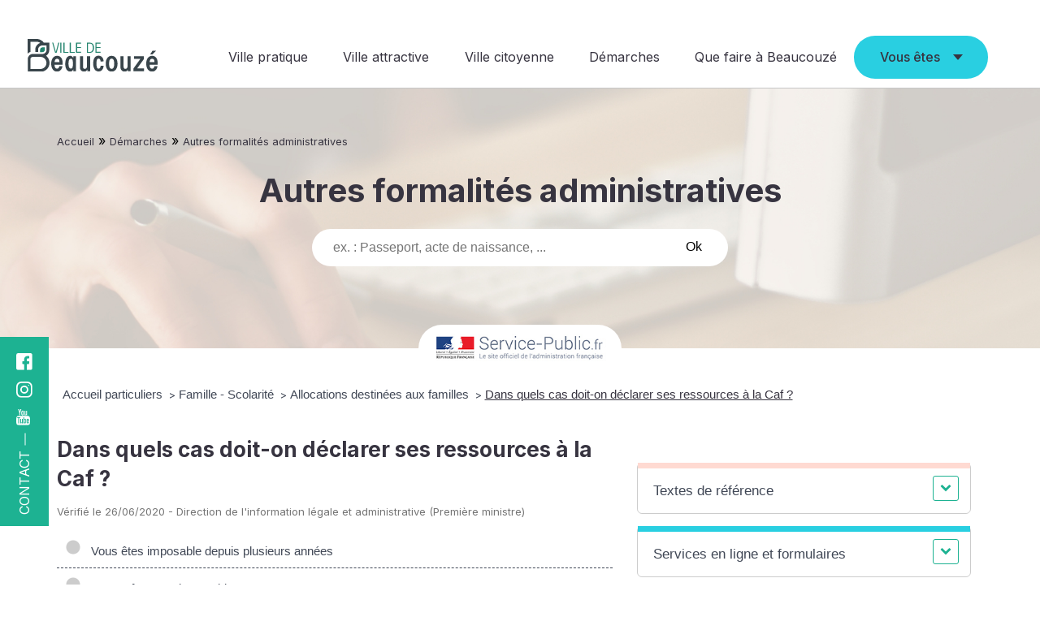

--- FILE ---
content_type: text/html; charset=UTF-8
request_url: https://www.beaucouze.fr/demarches/autres-formalites-administratives?xml=F14199
body_size: 12133
content:
<!DOCTYPE html>
<html lang="fr-FR">

<head>
    <meta charset="UTF-8">
    <title>Autres formalités administratives - Mairie de Beaucouze</title>
    <meta name="viewport" content="width=device-width, initial-scale=1, shrink-to-fit=no">
    <meta name="description" content="">

    <link rel="profile" href="http://gmpg.org/xfn/11" />
    <link rel="pingback" href="https://www.beaucouze.fr/xmlrpc.php" />
    <link rel="preconnect" href="https://fonts.googleapis.com">
    <link rel="preconnect" href="https://fonts.gstatic.com" crossorigin>
    <link href="https://fonts.googleapis.com/css2?family=Inter:wght@300;400;500;700&display=swap" rel="stylesheet">
        <meta name='robots' content='index, follow, max-image-preview:large, max-snippet:-1, max-video-preview:-1' />

	<!-- This site is optimized with the Yoast SEO plugin v26.8 - https://yoast.com/product/yoast-seo-wordpress/ -->
	<link rel="canonical" href="https://www.beaucouze.fr/demarches/autres-formalites-administratives" />
	<meta property="og:locale" content="fr_FR" />
	<meta property="og:type" content="article" />
	<meta property="og:title" content="Autres formalités administratives - Mairie de Beaucouze" />
	<meta property="og:url" content="https://www.beaucouze.fr/demarches/autres-formalites-administratives" />
	<meta property="og:site_name" content="Mairie de Beaucouze" />
	<meta property="article:modified_time" content="2021-11-30T10:36:04+00:00" />
	<meta name="twitter:card" content="summary_large_image" />
	<script type="application/ld+json" class="yoast-schema-graph">{"@context":"https://schema.org","@graph":[{"@type":"WebPage","@id":"https://www.beaucouze.fr/demarches/autres-formalites-administratives","url":"https://www.beaucouze.fr/demarches/autres-formalites-administratives","name":"Autres formalités administratives - Mairie de Beaucouze","isPartOf":{"@id":"https://www.beaucouze.fr/#website"},"datePublished":"2021-11-26T16:03:24+00:00","dateModified":"2021-11-30T10:36:04+00:00","breadcrumb":{"@id":"https://www.beaucouze.fr/demarches/autres-formalites-administratives#breadcrumb"},"inLanguage":"fr-FR","potentialAction":[{"@type":"ReadAction","target":["https://www.beaucouze.fr/demarches/autres-formalites-administratives"]}]},{"@type":"BreadcrumbList","@id":"https://www.beaucouze.fr/demarches/autres-formalites-administratives#breadcrumb","itemListElement":[{"@type":"ListItem","position":1,"name":"Accueil","item":"https://www.beaucouze.fr/"},{"@type":"ListItem","position":2,"name":"Démarches","item":"https://www.beaucouze.fr/demarches"},{"@type":"ListItem","position":3,"name":"Autres formalités administratives"}]},{"@type":"WebSite","@id":"https://www.beaucouze.fr/#website","url":"https://www.beaucouze.fr/","name":"Mairie de Beaucouze","description":"","publisher":{"@id":"https://www.beaucouze.fr/#organization"},"potentialAction":[{"@type":"SearchAction","target":{"@type":"EntryPoint","urlTemplate":"https://www.beaucouze.fr/?s={search_term_string}"},"query-input":{"@type":"PropertyValueSpecification","valueRequired":true,"valueName":"search_term_string"}}],"inLanguage":"fr-FR"},{"@type":"Organization","@id":"https://www.beaucouze.fr/#organization","name":"Mairie de Beaucouze","url":"https://www.beaucouze.fr/","logo":{"@type":"ImageObject","inLanguage":"fr-FR","@id":"https://www.beaucouze.fr/#/schema/logo/image/","url":"https://www.beaucouze.fr/wp-content/uploads/2021/12/beaucouze_logo-horizontal-1.svg","contentUrl":"https://www.beaucouze.fr/wp-content/uploads/2021/12/beaucouze_logo-horizontal-1.svg","caption":"Mairie de Beaucouze"},"image":{"@id":"https://www.beaucouze.fr/#/schema/logo/image/"}}]}</script>
	<!-- / Yoast SEO plugin. -->


<link rel='dns-prefetch' href='//ajax.googleapis.com' />
<link rel="alternate" title="oEmbed (JSON)" type="application/json+oembed" href="https://www.beaucouze.fr/wp-json/oembed/1.0/embed?url=https%3A%2F%2Fwww.beaucouze.fr%2Fdemarches%2Fautres-formalites-administratives" />
<link rel="alternate" title="oEmbed (XML)" type="text/xml+oembed" href="https://www.beaucouze.fr/wp-json/oembed/1.0/embed?url=https%3A%2F%2Fwww.beaucouze.fr%2Fdemarches%2Fautres-formalites-administratives&#038;format=xml" />
<meta name="robots" content="noindex,follow" /><style id='wp-img-auto-sizes-contain-inline-css' type='text/css'>
img:is([sizes=auto i],[sizes^="auto," i]){contain-intrinsic-size:3000px 1500px}
/*# sourceURL=wp-img-auto-sizes-contain-inline-css */
</style>
<style id='classic-theme-styles-inline-css' type='text/css'>
/*! This file is auto-generated */
.wp-block-button__link{color:#fff;background-color:#32373c;border-radius:9999px;box-shadow:none;text-decoration:none;padding:calc(.667em + 2px) calc(1.333em + 2px);font-size:1.125em}.wp-block-file__button{background:#32373c;color:#fff;text-decoration:none}
/*# sourceURL=/wp-includes/css/classic-themes.min.css */
</style>
<link rel='preload stylesheet' as='style' crossorigin='anonymous'  id='base-css' href='https://www.beaucouze.fr/wp-content/themes/beaucouze/assets/build/css/base.css?ver=1.0.0' type='text/css' media='all' />
<link rel='stylesheet' id='leaflet-css' href='https://www.beaucouze.fr/wp-content/plugins/co-marquage-service-public/vendor/leaflet/leaflet.min.css?ver=1.4.0' type='text/css' media='all' />
<link rel='stylesheet' id='comarquage-css' href='https://www.beaucouze.fr/wp-content/plugins/co-marquage-service-public/assets/css/comarquage.css?ver=0.5.77' type='text/css' media='all' />
<link rel='stylesheet' id='style-css' href='https://www.beaucouze.fr/wp-content/themes/beaucouze/assets/build/css/plugincomarquage.css?ver=1.0.0' type='text/css' media='all' />
<link rel='stylesheet' id='wp-block-paragraph-css' href='https://www.beaucouze.fr/wp-includes/blocks/paragraph/style.min.css?ver=6.9' type='text/css' media='all' />
<script type="text/javascript" src="https://ajax.googleapis.com/ajax/libs/jquery/3.6.0/jquery.min.js" id="jquery-js"></script>
<link rel="https://api.w.org/" href="https://www.beaucouze.fr/wp-json/" /><link rel="alternate" title="JSON" type="application/json" href="https://www.beaucouze.fr/wp-json/wp/v2/pages/1515" /><script>document.documentElement.className += " js";</script>
<link rel="icon" href="https://www.beaucouze.fr/wp-content/uploads/2021/11/cropped-favicon-150x150.png" sizes="32x32" />
<link rel="icon" href="https://www.beaucouze.fr/wp-content/uploads/2021/11/cropped-favicon-500x500.png" sizes="192x192" />
<link rel="apple-touch-icon" href="https://www.beaucouze.fr/wp-content/uploads/2021/11/cropped-favicon-500x500.png" />
<meta name="msapplication-TileImage" content="https://www.beaucouze.fr/wp-content/uploads/2021/11/cropped-favicon-500x500.png" />

    <link type="text/css" rel="stylesheet" href="https://www.beaucouze.fr/wp-content/themes/beaucouze/assets/build/src/library/myconfortplus/css/classic-toolbar.4669a29c.css">

<style id='global-styles-inline-css' type='text/css'>
:root{--wp--preset--aspect-ratio--square: 1;--wp--preset--aspect-ratio--4-3: 4/3;--wp--preset--aspect-ratio--3-4: 3/4;--wp--preset--aspect-ratio--3-2: 3/2;--wp--preset--aspect-ratio--2-3: 2/3;--wp--preset--aspect-ratio--16-9: 16/9;--wp--preset--aspect-ratio--9-16: 9/16;--wp--preset--color--black: #000000;--wp--preset--color--cyan-bluish-gray: #abb8c3;--wp--preset--color--white: #ffffff;--wp--preset--color--pale-pink: #f78da7;--wp--preset--color--vivid-red: #cf2e2e;--wp--preset--color--luminous-vivid-orange: #ff6900;--wp--preset--color--luminous-vivid-amber: #fcb900;--wp--preset--color--light-green-cyan: #7bdcb5;--wp--preset--color--vivid-green-cyan: #00d084;--wp--preset--color--pale-cyan-blue: #8ed1fc;--wp--preset--color--vivid-cyan-blue: #0693e3;--wp--preset--color--vivid-purple: #9b51e0;--wp--preset--gradient--vivid-cyan-blue-to-vivid-purple: linear-gradient(135deg,rgb(6,147,227) 0%,rgb(155,81,224) 100%);--wp--preset--gradient--light-green-cyan-to-vivid-green-cyan: linear-gradient(135deg,rgb(122,220,180) 0%,rgb(0,208,130) 100%);--wp--preset--gradient--luminous-vivid-amber-to-luminous-vivid-orange: linear-gradient(135deg,rgb(252,185,0) 0%,rgb(255,105,0) 100%);--wp--preset--gradient--luminous-vivid-orange-to-vivid-red: linear-gradient(135deg,rgb(255,105,0) 0%,rgb(207,46,46) 100%);--wp--preset--gradient--very-light-gray-to-cyan-bluish-gray: linear-gradient(135deg,rgb(238,238,238) 0%,rgb(169,184,195) 100%);--wp--preset--gradient--cool-to-warm-spectrum: linear-gradient(135deg,rgb(74,234,220) 0%,rgb(151,120,209) 20%,rgb(207,42,186) 40%,rgb(238,44,130) 60%,rgb(251,105,98) 80%,rgb(254,248,76) 100%);--wp--preset--gradient--blush-light-purple: linear-gradient(135deg,rgb(255,206,236) 0%,rgb(152,150,240) 100%);--wp--preset--gradient--blush-bordeaux: linear-gradient(135deg,rgb(254,205,165) 0%,rgb(254,45,45) 50%,rgb(107,0,62) 100%);--wp--preset--gradient--luminous-dusk: linear-gradient(135deg,rgb(255,203,112) 0%,rgb(199,81,192) 50%,rgb(65,88,208) 100%);--wp--preset--gradient--pale-ocean: linear-gradient(135deg,rgb(255,245,203) 0%,rgb(182,227,212) 50%,rgb(51,167,181) 100%);--wp--preset--gradient--electric-grass: linear-gradient(135deg,rgb(202,248,128) 0%,rgb(113,206,126) 100%);--wp--preset--gradient--midnight: linear-gradient(135deg,rgb(2,3,129) 0%,rgb(40,116,252) 100%);--wp--preset--font-size--small: 13px;--wp--preset--font-size--medium: 20px;--wp--preset--font-size--large: 36px;--wp--preset--font-size--x-large: 42px;--wp--preset--spacing--20: 0.44rem;--wp--preset--spacing--30: 0.67rem;--wp--preset--spacing--40: 1rem;--wp--preset--spacing--50: 1.5rem;--wp--preset--spacing--60: 2.25rem;--wp--preset--spacing--70: 3.38rem;--wp--preset--spacing--80: 5.06rem;--wp--preset--shadow--natural: 6px 6px 9px rgba(0, 0, 0, 0.2);--wp--preset--shadow--deep: 12px 12px 50px rgba(0, 0, 0, 0.4);--wp--preset--shadow--sharp: 6px 6px 0px rgba(0, 0, 0, 0.2);--wp--preset--shadow--outlined: 6px 6px 0px -3px rgb(255, 255, 255), 6px 6px rgb(0, 0, 0);--wp--preset--shadow--crisp: 6px 6px 0px rgb(0, 0, 0);}:where(.is-layout-flex){gap: 0.5em;}:where(.is-layout-grid){gap: 0.5em;}body .is-layout-flex{display: flex;}.is-layout-flex{flex-wrap: wrap;align-items: center;}.is-layout-flex > :is(*, div){margin: 0;}body .is-layout-grid{display: grid;}.is-layout-grid > :is(*, div){margin: 0;}:where(.wp-block-columns.is-layout-flex){gap: 2em;}:where(.wp-block-columns.is-layout-grid){gap: 2em;}:where(.wp-block-post-template.is-layout-flex){gap: 1.25em;}:where(.wp-block-post-template.is-layout-grid){gap: 1.25em;}.has-black-color{color: var(--wp--preset--color--black) !important;}.has-cyan-bluish-gray-color{color: var(--wp--preset--color--cyan-bluish-gray) !important;}.has-white-color{color: var(--wp--preset--color--white) !important;}.has-pale-pink-color{color: var(--wp--preset--color--pale-pink) !important;}.has-vivid-red-color{color: var(--wp--preset--color--vivid-red) !important;}.has-luminous-vivid-orange-color{color: var(--wp--preset--color--luminous-vivid-orange) !important;}.has-luminous-vivid-amber-color{color: var(--wp--preset--color--luminous-vivid-amber) !important;}.has-light-green-cyan-color{color: var(--wp--preset--color--light-green-cyan) !important;}.has-vivid-green-cyan-color{color: var(--wp--preset--color--vivid-green-cyan) !important;}.has-pale-cyan-blue-color{color: var(--wp--preset--color--pale-cyan-blue) !important;}.has-vivid-cyan-blue-color{color: var(--wp--preset--color--vivid-cyan-blue) !important;}.has-vivid-purple-color{color: var(--wp--preset--color--vivid-purple) !important;}.has-black-background-color{background-color: var(--wp--preset--color--black) !important;}.has-cyan-bluish-gray-background-color{background-color: var(--wp--preset--color--cyan-bluish-gray) !important;}.has-white-background-color{background-color: var(--wp--preset--color--white) !important;}.has-pale-pink-background-color{background-color: var(--wp--preset--color--pale-pink) !important;}.has-vivid-red-background-color{background-color: var(--wp--preset--color--vivid-red) !important;}.has-luminous-vivid-orange-background-color{background-color: var(--wp--preset--color--luminous-vivid-orange) !important;}.has-luminous-vivid-amber-background-color{background-color: var(--wp--preset--color--luminous-vivid-amber) !important;}.has-light-green-cyan-background-color{background-color: var(--wp--preset--color--light-green-cyan) !important;}.has-vivid-green-cyan-background-color{background-color: var(--wp--preset--color--vivid-green-cyan) !important;}.has-pale-cyan-blue-background-color{background-color: var(--wp--preset--color--pale-cyan-blue) !important;}.has-vivid-cyan-blue-background-color{background-color: var(--wp--preset--color--vivid-cyan-blue) !important;}.has-vivid-purple-background-color{background-color: var(--wp--preset--color--vivid-purple) !important;}.has-black-border-color{border-color: var(--wp--preset--color--black) !important;}.has-cyan-bluish-gray-border-color{border-color: var(--wp--preset--color--cyan-bluish-gray) !important;}.has-white-border-color{border-color: var(--wp--preset--color--white) !important;}.has-pale-pink-border-color{border-color: var(--wp--preset--color--pale-pink) !important;}.has-vivid-red-border-color{border-color: var(--wp--preset--color--vivid-red) !important;}.has-luminous-vivid-orange-border-color{border-color: var(--wp--preset--color--luminous-vivid-orange) !important;}.has-luminous-vivid-amber-border-color{border-color: var(--wp--preset--color--luminous-vivid-amber) !important;}.has-light-green-cyan-border-color{border-color: var(--wp--preset--color--light-green-cyan) !important;}.has-vivid-green-cyan-border-color{border-color: var(--wp--preset--color--vivid-green-cyan) !important;}.has-pale-cyan-blue-border-color{border-color: var(--wp--preset--color--pale-cyan-blue) !important;}.has-vivid-cyan-blue-border-color{border-color: var(--wp--preset--color--vivid-cyan-blue) !important;}.has-vivid-purple-border-color{border-color: var(--wp--preset--color--vivid-purple) !important;}.has-vivid-cyan-blue-to-vivid-purple-gradient-background{background: var(--wp--preset--gradient--vivid-cyan-blue-to-vivid-purple) !important;}.has-light-green-cyan-to-vivid-green-cyan-gradient-background{background: var(--wp--preset--gradient--light-green-cyan-to-vivid-green-cyan) !important;}.has-luminous-vivid-amber-to-luminous-vivid-orange-gradient-background{background: var(--wp--preset--gradient--luminous-vivid-amber-to-luminous-vivid-orange) !important;}.has-luminous-vivid-orange-to-vivid-red-gradient-background{background: var(--wp--preset--gradient--luminous-vivid-orange-to-vivid-red) !important;}.has-very-light-gray-to-cyan-bluish-gray-gradient-background{background: var(--wp--preset--gradient--very-light-gray-to-cyan-bluish-gray) !important;}.has-cool-to-warm-spectrum-gradient-background{background: var(--wp--preset--gradient--cool-to-warm-spectrum) !important;}.has-blush-light-purple-gradient-background{background: var(--wp--preset--gradient--blush-light-purple) !important;}.has-blush-bordeaux-gradient-background{background: var(--wp--preset--gradient--blush-bordeaux) !important;}.has-luminous-dusk-gradient-background{background: var(--wp--preset--gradient--luminous-dusk) !important;}.has-pale-ocean-gradient-background{background: var(--wp--preset--gradient--pale-ocean) !important;}.has-electric-grass-gradient-background{background: var(--wp--preset--gradient--electric-grass) !important;}.has-midnight-gradient-background{background: var(--wp--preset--gradient--midnight) !important;}.has-small-font-size{font-size: var(--wp--preset--font-size--small) !important;}.has-medium-font-size{font-size: var(--wp--preset--font-size--medium) !important;}.has-large-font-size{font-size: var(--wp--preset--font-size--large) !important;}.has-x-large-font-size{font-size: var(--wp--preset--font-size--x-large) !important;}
/*# sourceURL=global-styles-inline-css */
</style>
</head>

<body class="wp-singular page-template-default page page-id-1515 page-child parent-pageid-32 wp-custom-logo wp-theme-beaucouze">

    <!-- Google Analytics -->
    <script>
    (function(i,s,o,g,r,a,m){i['GoogleAnalyticsObject']=r;i[r]=i[r]||function(){
        (i[r].q=i[r].q||[]).push(arguments)},i[r].l=1*new Date();a=s.createElement(o),
        m=s.getElementsByTagName(o)[0];a.async=1;a.src=g;m.parentNode.insertBefore(a,m)
    })(window,document,'script','https://www.google-analytics.com/analytics.js','ga');

    ga('create', 'UA-96941123-1', 'auto');
    ga('send', 'pageview');

    </script>

<script src="https://www.beaucouze.fr/wp-content/themes/beaucouze/assets/build/src/library/myconfortplus/js/toolbar-min.js"></script>


<div class="site">

    <input type="checkbox" class="toggle-nav" id="toggle-nav">
    <div class="mobile-bar">
        <label for="toggle-nav"></label>
                    <a href="https://www.beaucouze.fr/" rel="home" title="Retour à l'accueil">
                <img src="https://www.beaucouze.fr/wp-content/uploads/2021/12/beaucouze_logo-horizontal-1.svg" alt="Logo de la Mairie de Beaucouze"  srcset="" sizes="(max-width: 1px) 100vw, 1px" width="90px" height="48px">            </a>
            </div>

    <header class="header no-scrolled" id="mainHeader" role="banner" itemscope="itemscope" itemtype="http://schema.org/WPHeader">
        <div id="site-branding">
            <a href="https://www.beaucouze.fr/" rel="home" title="Retour à l'accueil">
            <img src="https://www.beaucouze.fr/wp-content/uploads/2021/12/beaucouze_logo-horizontal-1.svg" alt="Mairie de Beaucouze"  srcset="" sizes="(max-width: 1px) 100vw, 1px" width="160px" height="87px">        </a>
    
</div><!-- .site-branding -->
        <div id="site-navigation">
            <nav class="main-nav" role="navigation" aria-label="Main navigation">
                <ul id="menu-ville-pratique" class="nav-menu"><li id="menu-item-1561" class="menu-item menu-item-type-post_type menu-item-object-page menu-item-has-children"><a href="https://www.beaucouze.fr/ville-pratique">Ville pratique<br /><span class="sub"></span></a>
<div class='sub-menu-wrap sub-menu-wrap-0'><ul class='sub-menu'>
	<li id="menu-item-2912" class="nohover menu-item menu-item-type-custom menu-item-object-custom menu-item-has-children"><a href="#">Enfance et jeunesse<br /><span class="sub"></span></a>
	<div class='sub-menu-wrap sub-menu-wrap-1'><ul class='sub-menu'>
		<li id="menu-item-2700" class="menu-item menu-item-type-custom menu-item-object-custom"><a href="https://www.espace-citoyens.net/beaucouze/espace-citoyens/Home/AccueilPublic">Portail famille<br /><span class="sub"></span></a></li>
		<li id="menu-item-1527" class="menu-item menu-item-type-post_type menu-item-object-page"><a href="https://www.beaucouze.fr/ville-pratique/education-jeunesse-famille/petite-enfance">Petite enfance<br /><span class="sub"></span></a></li>
		<li id="menu-item-1528" class="menu-item menu-item-type-post_type menu-item-object-page"><a href="https://www.beaucouze.fr/ville-pratique/education-jeunesse-famille/enfance-jeunesse">Enfance et jeunesse<br /><span class="sub"></span></a></li>
		<li id="menu-item-12473" class="menu-item menu-item-type-post_type menu-item-object-page"><a href="https://www.beaucouze.fr/ville-pratique/education-jeunesse-famille/la-mission-jeunesse-aines">La Mission Jeunesse Aînés<br /><span class="sub"></span></a></li>
		<li id="menu-item-1551" class="menu-item menu-item-type-post_type menu-item-object-page"><a href="https://www.beaucouze.fr/ville-pratique/education-jeunesse-famille/bons-plans-jeunes">Bons plans Jeunes<br /><span class="sub"></span></a></li>
	</ul></div>
</li>
	<li id="menu-item-2913" class="nohover menu-item menu-item-type-custom menu-item-object-custom menu-item-has-children"><a href="#">Culture<br /><span class="sub"></span></a>
	<div class='sub-menu-wrap sub-menu-wrap-1'><ul class='sub-menu'>
		<li id="menu-item-14446" class="menu-item menu-item-type-post_type menu-item-object-page"><a href="https://www.beaucouze.fr/ville-pratique/culture/projet-culturel-de-territoire">Projet Culturel de Territoire<br /><span class="sub"></span></a></li>
		<li id="menu-item-2127" class="menu-item menu-item-type-post_type menu-item-object-page"><a href="https://www.beaucouze.fr/ville-pratique/culture/la-mcl">La Maison de la Culture et des Loisirs<br /><span class="sub"></span></a></li>
		<li id="menu-item-1531" class="menu-item menu-item-type-post_type menu-item-object-page"><a href="https://www.beaucouze.fr/ville-pratique/culture/mediatheque">La Médiathèque Anita Conti<br /><span class="sub"></span></a></li>
		<li id="menu-item-1532" class="menu-item menu-item-type-post_type menu-item-object-page"><a href="https://www.beaucouze.fr/ville-pratique/culture/grange-dimiere">La Grange Dîmière<br /><span class="sub"></span></a></li>
		<li id="menu-item-15403" class="menu-item menu-item-type-post_type menu-item-object-page"><a href="https://www.beaucouze.fr/ville-pratique/culture/actions-culturelles">Actions culturelles<br /><span class="sub"></span></a></li>
		<li id="menu-item-2030" class="menu-item menu-item-type-post_type menu-item-object-page"><a href="https://www.beaucouze.fr/ville-pratique/culture/saison-culturelle">La saison culturelle<br /><span class="sub"></span></a></li>
		<li id="menu-item-12566" class="menu-item menu-item-type-post_type menu-item-object-page"><a href="https://www.beaucouze.fr/ville-pratique/culture/festival-plein-les-billes">Festival Plein les Billes<br /><span class="sub"></span></a></li>
		<li id="menu-item-15400" class="menu-item menu-item-type-post_type menu-item-object-page"><a href="https://www.beaucouze.fr/ville-pratique/culture/parcours-artistique">Parcours artistique<br /><span class="sub"></span></a></li>
	</ul></div>
</li>
	<li id="menu-item-2914" class="nohover menu-item menu-item-type-custom menu-item-object-custom menu-item-has-children"><a href="#">Vie associative<br /><span class="sub"></span></a>
	<div class='sub-menu-wrap sub-menu-wrap-1'><ul class='sub-menu'>
		<li id="menu-item-13083" class="menu-item menu-item-type-post_type menu-item-object-page"><a href="https://www.beaucouze.fr/ville-pratique/vie-associative/accompagner-les-asso">Accompagner les associations<br /><span class="sub"></span></a></li>
		<li id="menu-item-2461" class="menu-item menu-item-type-taxonomy menu-item-object-spotlight-calendar"><a href="https://www.beaucouze.fr/evenements/agenda-associations">Agenda des associations<br /><span class="sub"></span></a></li>
		<li id="menu-item-13437" class="menu-item menu-item-type-custom menu-item-object-custom"><a href="https://portail-associations.3douest.com/beaucouze/annuaire">Annuaire des associations<br /><span class="sub"></span></a></li>
		<li id="menu-item-1536" class="menu-item menu-item-type-post_type menu-item-object-page"><a href="https://www.beaucouze.fr/ville-pratique/vie-associative/charte-de-la-vie-associative">Charte de la vie associative<br /><span class="sub"></span></a></li>
		<li id="menu-item-14791" class="menu-item menu-item-type-post_type menu-item-object-page"><a href="https://www.beaucouze.fr/ville-pratique/vie-associative/forum-des-associations">Forum des associations<br /><span class="sub"></span></a></li>
		<li id="menu-item-14774" class="menu-item menu-item-type-post_type menu-item-object-page"><a href="https://www.beaucouze.fr/ville-pratique/vie-associative/le-sport-a-beaucouze">Le sport à Beaucouzé<br /><span class="sub"></span></a></li>
		<li id="menu-item-1537" class="menu-item menu-item-type-post_type menu-item-object-page"><a href="https://www.beaucouze.fr/ville-pratique/vie-associative/je-suis-un-dirigeant-e">Je suis un.e dirigeant.e<br /><span class="sub"></span></a></li>
		<li id="menu-item-1538" class="menu-item menu-item-type-post_type menu-item-object-page"><a href="https://www.beaucouze.fr/ville-pratique/vie-associative/je-suis-un-benevole">Je suis un.e bénévole<br /><span class="sub"></span></a></li>
		<li id="menu-item-1539" class="menu-item menu-item-type-post_type menu-item-object-page"><a href="https://www.beaucouze.fr/ville-pratique/vie-associative/je-veux-mengager">Je veux m’engager<br /><span class="sub"></span></a></li>
	</ul></div>
</li>
	<li id="menu-item-2915" class="nohover menu-item menu-item-type-custom menu-item-object-custom menu-item-has-children"><a href="#">Solidarités<br /><span class="sub"></span></a>
	<div class='sub-menu-wrap sub-menu-wrap-1'><ul class='sub-menu'>
		<li id="menu-item-12315" class="menu-item menu-item-type-post_type menu-item-object-page"><a href="https://www.beaucouze.fr/ville-pratique/solidarite/le-ccas-en-actions">Le CCAS en actions<br /><span class="sub"></span></a></li>
		<li id="menu-item-1541" class="menu-item menu-item-type-post_type menu-item-object-page"><a href="https://www.beaucouze.fr/ville-pratique/solidarite/les-aides-du-ccas-et-de-ses-partenaires">Les aides<br /><span class="sub"></span></a></li>
		<li id="menu-item-1542" class="menu-item menu-item-type-post_type menu-item-object-page"><a href="https://www.beaucouze.fr/ville-pratique/solidarite/logement-social">Logement social<br /><span class="sub"></span></a></li>
		<li id="menu-item-1543" class="menu-item menu-item-type-post_type menu-item-object-page"><a href="https://www.beaucouze.fr/ville-pratique/solidarite/animations">Animations<br /><span class="sub"></span></a></li>
		<li id="menu-item-1544" class="menu-item menu-item-type-post_type menu-item-object-page"><a href="https://www.beaucouze.fr/ville-pratique/solidarite/seniors">Bien vieillir<br /><span class="sub"></span></a></li>
		<li id="menu-item-1553" class="menu-item menu-item-type-post_type menu-item-object-page"><a href="https://www.beaucouze.fr/ville-pratique/solidarite/portail-vers-lemploi">Portail vers l’emploi<br /><span class="sub"></span></a></li>
		<li id="menu-item-1555" class="menu-item menu-item-type-post_type menu-item-object-page"><a href="https://www.beaucouze.fr/ville-pratique/solidarite/etudes-rapports">Etudes et Rapports<br /><span class="sub"></span></a></li>
	</ul></div>
</li>
	<li id="menu-item-2916" class="nohover menu-item menu-item-type-custom menu-item-object-custom menu-item-has-children"><a href="#">Cadre de vie<br /><span class="sub"></span></a>
	<div class='sub-menu-wrap sub-menu-wrap-1'><ul class='sub-menu'>
		<li id="menu-item-14902" class="menu-item menu-item-type-post_type menu-item-object-page"><a href="https://www.beaucouze.fr/ville-pratique/cadre-de-vie/les-equipements">Équipements sportifs<br /><span class="sub"></span></a></li>
		<li id="menu-item-1547" class="menu-item menu-item-type-post_type menu-item-object-page"><a href="https://www.beaucouze.fr/ville-pratique/cadre-de-vie/jour-de-marche">Jour de marché<br /><span class="sub"></span></a></li>
		<li id="menu-item-1548" class="menu-item menu-item-type-post_type menu-item-object-page"><a href="https://www.beaucouze.fr/ville-pratique/cadre-de-vie/gestion-des-dechets">Gestion des déchets<br /><span class="sub"></span></a></li>
		<li id="menu-item-12669" class="menu-item menu-item-type-post_type menu-item-object-page"><a href="https://www.beaucouze.fr/ville-pratique/cadre-de-vie/travaux">Travaux en cours<br /><span class="sub"></span></a></li>
		<li id="menu-item-1549" class="menu-item menu-item-type-post_type menu-item-object-page"><a href="https://www.beaucouze.fr/ville-pratique/cadre-de-vie/transports">Transports et mobilités<br /><span class="sub"></span></a></li>
		<li id="menu-item-1557" class="menu-item menu-item-type-post_type menu-item-object-page"><a href="https://www.beaucouze.fr/ville-pratique/cadre-de-vie/urbanisme">Urbanisme<br /><span class="sub"></span></a></li>
		<li id="menu-item-1546" class="menu-item menu-item-type-post_type menu-item-object-page"><a href="https://www.beaucouze.fr/ville-pratique/cadre-de-vie/location-de-salles">Location de salles et minibus<br /><span class="sub"></span></a></li>
		<li id="menu-item-1559" class="menu-item menu-item-type-post_type menu-item-object-page"><a href="https://www.beaucouze.fr/ville-pratique/cadre-de-vie/prevention-des-risques">Prévention des risques<br /><span class="sub"></span></a></li>
		<li id="menu-item-9997" class="menu-item menu-item-type-post_type menu-item-object-page"><a href="https://www.beaucouze.fr/ville-pratique/cadre-de-vie/defibrillateur-de-beaucouze">Défibrillateurs<br /><span class="sub"></span></a></li>
		<li id="menu-item-5634" class="menu-item menu-item-type-post_type menu-item-object-page"><a href="https://www.beaucouze.fr/ville-pratique/cadre-de-vie/numeros-utiles">Numéros utiles<br /><span class="sub"></span></a></li>
	</ul></div>
</li>
</ul></div>
</li>
</ul>                <ul id="menu-ville-attractive" class="nav-menu"><li id="menu-item-867" class="menu-item menu-item-type-post_type menu-item-object-page menu-item-has-children"><a href="https://www.beaucouze.fr/ville-attractive">Ville attractive<br /><span class="sub"></span></a>
<div class='sub-menu-wrap sub-menu-wrap-0'><ul class='sub-menu'>
	<li id="menu-item-2949" class="nohover menu-item menu-item-type-custom menu-item-object-custom menu-item-has-children"><a href="#">La Mairie<br /><span class="sub"></span></a>
	<div class='sub-menu-wrap sub-menu-wrap-1'><ul class='sub-menu'>
		<li id="menu-item-1507" class="menu-item menu-item-type-post_type menu-item-object-page"><a href="https://www.beaucouze.fr/ville-attractive/la-mairie/services-municipaux">Services municipaux<br /><span class="sub"></span></a></li>
		<li id="menu-item-2188" class="menu-item menu-item-type-post_type_archive menu-item-object-recruitment"><a href="https://www.beaucouze.fr/recrutement">Emplois et stages<br /><span class="sub"></span></a></li>
		<li id="menu-item-16446" class="menu-item menu-item-type-post_type menu-item-object-page"><a href="https://www.beaucouze.fr/ville-attractive/la-mairie/acces-aux-equipements-municipaux">Accès aux équipements municipaux<br /><span class="sub"></span></a></li>
	</ul></div>
</li>
	<li id="menu-item-2950" class="nohover menu-item menu-item-type-custom menu-item-object-custom menu-item-has-children"><a href="#">La commune<br /><span class="sub"></span></a>
	<div class='sub-menu-wrap sub-menu-wrap-1'><ul class='sub-menu'>
		<li id="menu-item-1512" class="menu-item menu-item-type-post_type_archive menu-item-object-news"><a href="https://www.beaucouze.fr/actualites">Actualités de la commune<br /><span class="sub"></span></a></li>
		<li id="menu-item-1508" class="menu-item menu-item-type-post_type menu-item-object-page"><a href="https://www.beaucouze.fr/ville-attractive/la-commune/une-ville-a-partager">Une ville à partager<br /><span class="sub"></span></a></li>
		<li id="menu-item-1509" class="menu-item menu-item-type-post_type menu-item-object-page"><a href="https://www.beaucouze.fr/ville-attractive/la-commune/intercommunalite">Intercommunalité<br /><span class="sub"></span></a></li>
		<li id="menu-item-12745" class="menu-item menu-item-type-post_type menu-item-object-page"><a href="https://www.beaucouze.fr/ville-attractive/la-commune/beaucouze-pole-economique-de-lagglomeration">Pôle économique de l’agglomération<br /><span class="sub"></span></a></li>
		<li id="menu-item-12801" class="menu-item menu-item-type-post_type menu-item-object-page"><a href="https://www.beaucouze.fr/ville-attractive/la-commune/beaucouze-jumelee-avec-selb-allemagne">Beaucouzé jumelée avec Selb<br /><span class="sub"></span></a></li>
	</ul></div>
</li>
	<li id="menu-item-2951" class="nohover menu-item menu-item-type-custom menu-item-object-custom menu-item-has-children"><a href="#">Patrimoine<br /><span class="sub"></span></a>
	<div class='sub-menu-wrap sub-menu-wrap-1'><ul class='sub-menu'>
		<li id="menu-item-14348" class="menu-item menu-item-type-post_type menu-item-object-page"><a href="https://www.beaucouze.fr/ville-attractive/patrimoine/les-origines-de-beaucouze">Les origines de Beaucouzé<br /><span class="sub"></span></a></li>
		<li id="menu-item-14347" class="menu-item menu-item-type-post_type menu-item-object-page"><a href="https://www.beaucouze.fr/ville-attractive/patrimoine/les-edifices-remarquables">Les édifices remarquables<br /><span class="sub"></span></a></li>
		<li id="menu-item-1510" class="menu-item menu-item-type-post_type menu-item-object-page"><a href="https://www.beaucouze.fr/ville-attractive/patrimoine/memorial-a-nos-soldats">Mémorial à nos soldats<br /><span class="sub"></span></a></li>
	</ul></div>
</li>
</ul></div>
</li>
</ul>                <ul id="menu-ville-citoyenne" class="nav-menu"><li id="menu-item-889" class="menu-item menu-item-type-post_type menu-item-object-page menu-item-has-children"><a href="https://www.beaucouze.fr/ville-citoyenne">Ville citoyenne<br /><span class="sub"></span></a>
<div class='sub-menu-wrap sub-menu-wrap-0'><ul class='sub-menu'>
	<li id="menu-item-2952" class="nohover menu-item menu-item-type-custom menu-item-object-custom menu-item-has-children"><a href="#">Conseil Municipal<br /><span class="sub"></span></a>
	<div class='sub-menu-wrap sub-menu-wrap-1'><ul class='sub-menu'>
		<li id="menu-item-2420" class="menu-item menu-item-type-post_type_archive menu-item-object-elus"><a href="https://www.beaucouze.fr/elus">Vos élus<br /><span class="sub"></span></a></li>
		<li id="menu-item-14311" class="menu-item menu-item-type-post_type menu-item-object-page"><a href="https://www.beaucouze.fr/ville-citoyenne/conseil-municipal/reunions-du-conseil">Réunions du Conseil<br /><span class="sub"></span></a></li>
		<li id="menu-item-3666" class="menu-item menu-item-type-post_type menu-item-object-page"><a href="https://www.beaucouze.fr/ville-citoyenne/conseil-municipal/comissions">Commissions<br /><span class="sub"></span></a></li>
		<li id="menu-item-7526" class="menu-item menu-item-type-post_type menu-item-object-page"><a href="https://www.beaucouze.fr/ville-citoyenne/conseil-municipal/budget-de-la-ville">Budget de la ville<br /><span class="sub"></span></a></li>
		<li id="menu-item-3665" class="menu-item menu-item-type-post_type menu-item-object-page"><a href="https://www.beaucouze.fr/ville-citoyenne/conseil-municipal/tribunes-libres">Tribunes libres<br /><span class="sub"></span></a></li>
	</ul></div>
</li>
	<li id="menu-item-890" class="menu-item menu-item-type-post_type menu-item-object-page"><a href="https://www.beaucouze.fr/ville-citoyenne/deliberations-et-actes-administratifs-2">Délibérations et actes administratifs<br /><span class="sub"></span></a></li>
	<li id="menu-item-2953" class="nohover menu-item menu-item-type-custom menu-item-object-custom menu-item-has-children"><a href="#">Autres conseils<br /><span class="sub"></span></a>
	<div class='sub-menu-wrap sub-menu-wrap-1'><ul class='sub-menu'>
		<li id="menu-item-893" class="menu-item menu-item-type-post_type menu-item-object-page"><a href="https://www.beaucouze.fr/ville-citoyenne/conseil-des-sages">Conseil des Sages<br /><span class="sub"></span></a></li>
		<li id="menu-item-892" class="menu-item menu-item-type-post_type menu-item-object-page"><a href="https://www.beaucouze.fr/ville-citoyenne/conseil-municipal-des-jeunes">Conseil Municipal des Jeunes<br /><span class="sub"></span></a></li>
		<li id="menu-item-891" class="menu-item menu-item-type-post_type menu-item-object-page"><a href="https://www.beaucouze.fr/ville-citoyenne/conseil-municipal-des-enfants">Conseil Municipal des Enfants<br /><span class="sub"></span></a></li>
	</ul></div>
</li>
	<li id="menu-item-15975" class="menu-item menu-item-type-custom menu-item-object-custom menu-item-has-children"><a href="#">Dialogue Citoyen<br /><span class="sub"></span></a>
	<div class='sub-menu-wrap sub-menu-wrap-1'><ul class='sub-menu'>
		<li id="menu-item-8488" class="menu-item menu-item-type-post_type menu-item-object-page"><a href="https://www.beaucouze.fr/ville-citoyenne/dialogue-citoyen/une-ville-a-lecoute">Une ville à l’écoute<br /><span class="sub"></span></a></li>
		<li id="menu-item-5376" class="menu-item menu-item-type-post_type menu-item-object-page"><a href="https://www.beaucouze.fr/ville-citoyenne/dialogue-citoyen/budget-participatif">Budget participatif<br /><span class="sub"></span></a></li>
		<li id="menu-item-8222" class="menu-item menu-item-type-post_type menu-item-object-page"><a href="https://www.beaucouze.fr/ville-citoyenne/dialogue-citoyen/inspirons-nos-quartiers">Inspirons nos quartiers<br /><span class="sub"></span></a></li>
		<li id="menu-item-6226" class="menu-item menu-item-type-post_type menu-item-object-page"><a href="https://www.beaucouze.fr/ville-citoyenne/dialogue-citoyen/la-concertation-coeur-de-ville">La Concertation Coeur de Ville<br /><span class="sub"></span></a></li>
		<li id="menu-item-16602" class="menu-item menu-item-type-post_type menu-item-object-page"><a href="https://www.beaucouze.fr/ville-citoyenne/dialogue-citoyen/consultation-belvedere">Consultation Bélvédère<br /><span class="sub"></span></a></li>
	</ul></div>
</li>
	<li id="menu-item-12771" class="menu-item menu-item-type-post_type menu-item-object-page"><a href="https://www.beaucouze.fr/ville-citoyenne/elections">Élections<br /><span class="sub"></span></a></li>
	<li id="menu-item-6454" class="menu-item menu-item-type-post_type menu-item-object-page menu-item-has-children"><a href="https://www.beaucouze.fr/ville-citoyenne/transition-ecologique">Transition écologique<br /><span class="sub"></span></a>
	<div class='sub-menu-wrap sub-menu-wrap-1'><ul class='sub-menu'>
		<li id="menu-item-12453" class="menu-item menu-item-type-post_type menu-item-object-page"><a href="https://www.beaucouze.fr/ville-citoyenne/transition-ecologique/transition-ecologique-2">J’écologique<br /><span class="sub"></span></a></li>
		<li id="menu-item-8501" class="menu-item menu-item-type-post_type menu-item-object-page"><a href="https://www.beaucouze.fr/ville-citoyenne/transition-ecologique/le-plan-velo-et-marche">Le plan vélo et marche<br /><span class="sub"></span></a></li>
		<li id="menu-item-13349" class="menu-item menu-item-type-post_type menu-item-object-page"><a href="https://www.beaucouze.fr/ville-citoyenne/transition-ecologique/nos-arbres-remarquables">Nos arbres remarquables<br /><span class="sub"></span></a></li>
		<li id="menu-item-15034" class="menu-item menu-item-type-post_type menu-item-object-page"><a href="https://www.beaucouze.fr/ville-citoyenne/transition-ecologique/atlas-de-la-biodiversite">Atlas de la biodiversité<br /><span class="sub"></span></a></li>
		<li id="menu-item-17203" class="menu-item menu-item-type-post_type menu-item-object-page"><a href="https://www.beaucouze.fr/ville-citoyenne/transition-ecologique/refuges-lpo">Refuges LPO<br /><span class="sub"></span></a></li>
		<li id="menu-item-17236" class="menu-item menu-item-type-post_type menu-item-object-page"><a href="https://www.beaucouze.fr/ville-citoyenne/transition-ecologique/label-villes-et-villages-fleuris">Label Villes et Villages Fleuris<br /><span class="sub"></span></a></li>
	</ul></div>
</li>
	<li id="menu-item-12323" class="menu-item menu-item-type-post_type menu-item-object-page menu-item-has-children"><a href="https://www.beaucouze.fr/ville-citoyenne/tranquillite-publique">Tranquillité publique<br /><span class="sub"></span></a>
	<div class='sub-menu-wrap sub-menu-wrap-1'><ul class='sub-menu'>
		<li id="menu-item-12322" class="menu-item menu-item-type-post_type menu-item-object-page"><a href="https://www.beaucouze.fr/ville-citoyenne/tranquillite-publique/regles-du-vivre-ensemble">Vivre ensemble<br /><span class="sub"></span></a></li>
		<li id="menu-item-12525" class="menu-item menu-item-type-post_type menu-item-object-page"><a href="https://www.beaucouze.fr/ville-citoyenne/tranquillite-publique/la-participation-citoyenne-2">Opération Tranquillité Vacances (OTV)<br /><span class="sub"></span></a></li>
		<li id="menu-item-12532" class="menu-item menu-item-type-post_type menu-item-object-page"><a href="https://www.beaucouze.fr/ville-citoyenne/tranquillite-publique/la-participation-citoyenne">La participation citoyenne<br /><span class="sub"></span></a></li>
		<li id="menu-item-12500" class="menu-item menu-item-type-post_type menu-item-object-page"><a href="https://www.beaucouze.fr/ville-citoyenne/tranquillite-publique/consultation-locale-du-7-avril">Consultation locale<br /><span class="sub"></span></a></li>
	</ul></div>
</li>
</ul></div>
</li>
</ul>                <ul id="menu-demarches" class="nav-menu"><li id="menu-item-45" class="menu-item menu-item-type-post_type menu-item-object-page current-page-ancestor"><a href="https://www.beaucouze.fr/demarches">Démarches<br /><span class="sub"></span></a></li>
</ul>                <ul id="menu-que-faire-a-beaucouze" class="nav-menu"><li id="menu-item-1513" class="menu-item menu-item-type-post_type_archive menu-item-object-calendar"><a href="https://www.beaucouze.fr/agenda">Que faire à Beaucouzé<br /><span class="sub"></span></a></li>
</ul>
                <div class="profile">
                    <input type="checkbox" id="toggle-profile">
                    <label for="toggle-profile" class="btn btn-third dropdown-profile">Vous êtes</label>
                    <ul class="dropdown-profile-content" aria-labelledby="toggle-profile">
                        <li><a href="https://www.beaucouze.fr/profils/un-habitant">Un habitant</a></li>
                        <li><a href="https://www.beaucouze.fr/profils/un-parent">Un parent</a></li>
                        <li><a href="https://www.beaucouze.fr/profils/un-jeune">Un jeune</a></li>
                        <li><a href="https://www.beaucouze.fr/profils/un-senior">Un senior</a></li>
                        <li><a href="https://www.beaucouze.fr/profils/une-association">Une association</a></li>
                        <li><a href="https://www.beaucouze.fr/profils/une-entreprise">Une entreprise</a></li>
                        <li><a href="https://www.beaucouze.fr/profils/un-demandeur-demploi">Un demandeur d'emploi</a></li>
                    </ul>
                </div>

            </nav>
        </div> <!-- #site-nav end -->

    </header><!-- #header end -->

    <div class="fixed-social">
                    <ul>
                <li class="social social-fb"><a href="https://www.facebook.com/Ville-de-Beaucouz%C3%A9-1401085523525877/" target="_blank"><img src="https://www.beaucouze.fr/wp-content/themes/beaucouze/assets/build/src/img/icons/icon-fb.svg" alt="facebook"></a></li>
                <li class="social social-in"><a href="https://www.instagram.com/villedebeaucouze/?hl=fr" target="_blank"><img src="https://www.beaucouze.fr/wp-content/themes/beaucouze/assets/build/src/img/icons/icon-in.svg" alt="instagram"></a></li>
                <li class="social social-yt"><a href="https://www.youtube.com/channel/UCufbXbOSAV4fLzJLvLj-iWA/featured" target="_blank"><img src="https://www.beaucouze.fr/wp-content/themes/beaucouze/assets/build/src/img/icons/icon-yt.svg" alt="youtube"></a></li>
                <li class="social social-contact"><a href="https://www.beaucouze.fr/contactez-nous">Contact</a></li>
            </ul>
            </div>

    <div class="site-content-contain">



<main class="block-main block-main-page" role="main">
    <div id="breadcrumbs"><span><span><a href="https://www.beaucouze.fr/">Accueil</a></span> » <span><a href="https://www.beaucouze.fr/demarches">Démarches</a></span> » <span class="breadcrumb_last" aria-current="page"><strong>Autres formalités administratives</strong></span></span></div>            
            
<div class="content-page">

    <h1>Autres formalités administratives</h1>

    
<p><meta charset="utf-8">		<div id="comarquage" class="comarquage espace-part">
			<div id="co-bar">

    <a href="./" class="co-home" title="accueil des démarches">
        <svg version="1.1" xmlns="http://www.w3.org/2000/svg" xmlns:xlink="http://www.w3.org/1999/xlink" width="25" height="25" viewBox="0 0 13 14" role="img">
<path d="M11 7.75v3.75q0 0.203-0.148 0.352t-0.352 0.148h-3v-3h-2v3h-3q-0.203 0-0.352-0.148t-0.148-0.352v-3.75q0-0.008 0.004-0.023t0.004-0.023l4.492-3.703 4.492 3.703q0.008 0.016 0.008 0.047zM12.742 7.211l-0.484 0.578q-0.062 0.070-0.164 0.086h-0.023q-0.102 0-0.164-0.055l-5.406-4.508-5.406 4.508q-0.094 0.062-0.187 0.055-0.102-0.016-0.164-0.086l-0.484-0.578q-0.062-0.078-0.055-0.184t0.086-0.168l5.617-4.68q0.25-0.203 0.594-0.203t0.594 0.203l1.906 1.594v-1.523q0-0.109 0.070-0.18t0.18-0.070h1.5q0.109 0 0.18 0.070t0.070 0.18v3.188l1.711 1.422q0.078 0.062 0.086 0.168t-0.055 0.184z"></path>
</svg>
    </a>

    <form id="co-search" action="https://www.beaucouze.fr/demarches/autres-formalites-administratives" name="cosearch" method="POST">
        <input type="hidden" name="action" value="cosearch">
        <input type="search" name="co-search"  id="co-searchinput" title="recherche" placeholder="ex. : Passeport, acte de naissance, ..." value="">
        <input type="submit" value="Ok" id="co-searchbtn" class="co-btn">
    </form>

    <a href="https://www.service-public.fr/" target="_blank" class="co-btn btn-monsp" title="vers Service-public.fr">
        <img decoding="async" src="https://www.beaucouze.fr/wp-content/plugins/co-marquage-service-public/assets/images/service-public.jpg" width="220px" alt="logo service-public.fr">
    </a>

</div>
<div id="co-top"></div>
<div id="co-page" class="fiche">

    <div class="co-breadcrumb">
            <span>
                            <a href="https://www.beaucouze.fr/demarches/autres-formalites-administratives?xml=Particuliers" class=" ">
                    Accueil particuliers                </a>
                        <span class="co-breadcrumb-separator">&nbsp;&gt;</span>        </span>
            <span>
                            <a href="https://www.beaucouze.fr/demarches/autres-formalites-administratives?xml=N19805" class=" ">
                    Famille - Scolarité                </a>
                        <span class="co-breadcrumb-separator">&nbsp;&gt;</span>        </span>
            <span>
                            <a href="https://www.beaucouze.fr/demarches/autres-formalites-administratives?xml=N156" class=" ">
                    Allocations destinées aux familles                </a>
                        <span class="co-breadcrumb-separator">&nbsp;&gt;</span>        </span>
            <span>
                            <a href="https://www.beaucouze.fr/demarches/autres-formalites-administratives?xml=F14199" class="last ">
                    Dans quels cas doit-on déclarer ses ressources à la Caf ?                </a>
                                </span>
    </div>

    <p class="news-cat">
    <span>Question-réponse</span>
</p>
    <h1>Dans quels cas doit-on déclarer ses ressources à la Caf ?</h1>
    <p class="date">
        Vérifié le 26/06/2020 -         Direction de l&#039;information légale et administrative (Première ministre)    </p>

    <div class="co-content">
        
        
                <div class="bloc-cas bloc-cas-radio">

            <ul class="choice-tree-choice-list">
                                    <li class="choice-tree-choice" data-co-action="radio" data-co-target="#ad655793385e28040508af624ee2ea59">
                        <div class="co-radio-head">
                            <button class="btn-like-radio" type="button" data-co-action="slide-bloccas-radio" data-co-target="#ad655793385e28040508af624ee2ea59">
                                <span class="radio-icon-not-active">
                                    <svg version="1.1" xmlns="http://www.w3.org/2000/svg" xmlns:xlink="http://www.w3.org/1999/xlink" width="12" height="14" viewBox="0 0 12 14" fill="#CCCCCC" role="img">
<path d="M12 7q0 1.633-0.805 3.012t-2.184 2.184-3.012 0.805-3.012-0.805-2.184-2.184-0.805-3.012 0.805-3.012 2.184-2.184 3.012-0.805 3.012 0.805 2.184 2.184 0.805 3.012z"></path>
</svg>
                                </span>
                                <span class="radio-icon-active">
                                    <svg version="1.1" xmlns="http://www.w3.org/2000/svg" xmlns:xlink="http://www.w3.org/1999/xlink" width="12" height="14" viewBox="0 0 12 14" role="img">
<path d="M10.031 5.734q0-0.219-0.141-0.359l-0.711-0.703q-0.148-0.148-0.352-0.148t-0.352 0.148l-3.188 3.18-1.766-1.766q-0.148-0.148-0.352-0.148t-0.352 0.148l-0.711 0.703q-0.141 0.141-0.141 0.359 0 0.211 0.141 0.352l2.828 2.828q0.148 0.148 0.352 0.148 0.211 0 0.359-0.148l4.242-4.242q0.141-0.141 0.141-0.352zM12 7q0 1.633-0.805 3.012t-2.184 2.184-3.012 0.805-3.012-0.805-2.184-2.184-0.805-3.012 0.805-3.012 2.184-2.184 3.012-0.805 3.012 0.805 2.184 2.184 0.805 3.012z"></path>
</svg>
                                </span>

                                &nbsp; Vous êtes imposable depuis plusieurs années                            </button>
                        </div>
                        <div class="co-radio-content co-hide" id="ad655793385e28040508af624ee2ea59">
                            <p class="bloc-paragraphe">Toutes les données concernant vos ressources de l&#039;année précédente figurent dans votre déclaration de revenus faite au service des impôts.</p><p class="bloc-paragraphe">Données concernées :</p><ul class="bloc-liste list-puce"><li>
    Salaires, revenus non salariés, pensions et retraites, revenus du patrimoine</li><li>
    Allocations de chômage, indemnités journalières de sécurité sociale</li><li>
    Charges déductibles (pensions alimentaires versées, etc.)</li></ul><p class="bloc-paragraphe">La Caf collecte ces informations directement auprès de l&#039;administration fiscale pour calculer vos droits aux prestations familiales. Il n&#039;y a pas besoin de déclaration spécifique pour la Caf.</p>                        </div>
                    </li>
                                    <li class="choice-tree-choice" data-co-action="radio" data-co-target="#fcf4b85059f719d5be2b790e96483cb8">
                        <div class="co-radio-head">
                            <button class="btn-like-radio" type="button" data-co-action="slide-bloccas-radio" data-co-target="#fcf4b85059f719d5be2b790e96483cb8">
                                <span class="radio-icon-not-active">
                                    <svg version="1.1" xmlns="http://www.w3.org/2000/svg" xmlns:xlink="http://www.w3.org/1999/xlink" width="12" height="14" viewBox="0 0 12 14" fill="#CCCCCC" role="img">
<path d="M12 7q0 1.633-0.805 3.012t-2.184 2.184-3.012 0.805-3.012-0.805-2.184-2.184-0.805-3.012 0.805-3.012 2.184-2.184 3.012-0.805 3.012 0.805 2.184 2.184 0.805 3.012z"></path>
</svg>
                                </span>
                                <span class="radio-icon-active">
                                    <svg version="1.1" xmlns="http://www.w3.org/2000/svg" xmlns:xlink="http://www.w3.org/1999/xlink" width="12" height="14" viewBox="0 0 12 14" role="img">
<path d="M10.031 5.734q0-0.219-0.141-0.359l-0.711-0.703q-0.148-0.148-0.352-0.148t-0.352 0.148l-3.188 3.18-1.766-1.766q-0.148-0.148-0.352-0.148t-0.352 0.148l-0.711 0.703q-0.141 0.141-0.141 0.359 0 0.211 0.141 0.352l2.828 2.828q0.148 0.148 0.352 0.148 0.211 0 0.359-0.148l4.242-4.242q0.141-0.141 0.141-0.352zM12 7q0 1.633-0.805 3.012t-2.184 2.184-3.012 0.805-3.012-0.805-2.184-2.184-0.805-3.012 0.805-3.012 2.184-2.184 3.012-0.805 3.012 0.805 2.184 2.184 0.805 3.012z"></path>
</svg>
                                </span>

                                &nbsp; Vous n&#039;êtes pas imposable                            </button>
                        </div>
                        <div class="co-radio-content co-hide" id="fcf4b85059f719d5be2b790e96483cb8">
                            <p class="bloc-paragraphe">Vous devez déclarer vos ressources en ligne.</p>
    <div class="service-in-content">
                    <div class="co-bloc-title">
                                    <div class="title-icons">
                        <svg version="1.1" xmlns="http://www.w3.org/2000/svg" xmlns:xlink="http://www.w3.org/1999/xlink" width="14" height="14" viewBox="0 0 14 14" role="img">
<path d="M14 9.25v1.5q0 0.102-0.074 0.176t-0.176 0.074h-10.75v1.5q0 0.102-0.074 0.176t-0.176 0.074q-0.094 0-0.187-0.078l-2.492-2.5q-0.070-0.070-0.070-0.172 0-0.109 0.070-0.18l2.5-2.5q0.070-0.070 0.18-0.070 0.102 0 0.176 0.074t0.074 0.176v1.5h10.75q0.102 0 0.176 0.074t0.074 0.176zM14 5q0 0.109-0.070 0.18l-2.5 2.5q-0.070 0.070-0.18 0.070-0.102 0-0.176-0.074t-0.074-0.176v-1.5h-10.75q-0.102 0-0.176-0.074t-0.074-0.176v-1.5q0-0.102 0.074-0.176t0.176-0.074h10.75v-1.5q0-0.109 0.070-0.18t0.18-0.070q0.094 0 0.187 0.078l2.492 2.492q0.070 0.070 0.070 0.18z"></path>
</svg>
                    </div>
                    <p class="title-text">
                        Service en ligne<br/>
                        <strong>Allocations et prestations familiales - Déclaration de ressources</strong>
                    </p>
                            </div>
                                <div class="demarche-button">
                            <p class="service-button">
                    <a href="https://wwwd.caf.fr/wps/myportal/caffr/moncompte/declarermesressourcesannuelles" class="co-btn co-btn-primary" target="_blank">
                        Accéder au service en ligne &nbsp;
                        <svg version="1.1" xmlns="http://www.w3.org/2000/svg" xmlns:xlink="http://www.w3.org/1999/xlink" width="14" height="14" viewBox="0 0 14 14" role="img">
<path d="M11 7.25v2.5q0 0.93-0.66 1.59t-1.59 0.66h-6.5q-0.93 0-1.59-0.66t-0.66-1.59v-6.5q0-0.93 0.66-1.59t1.59-0.66h5.5q0.109 0 0.18 0.070t0.070 0.18v0.5q0 0.109-0.070 0.18t-0.18 0.070h-5.5q-0.516 0-0.883 0.367t-0.367 0.883v6.5q0 0.516 0.367 0.883t0.883 0.367h6.5q0.516 0 0.883-0.367t0.367-0.883v-2.5q0-0.109 0.070-0.18t0.18-0.070h0.5q0.109 0 0.18 0.070t0.070 0.18zM14 0.5v4q0 0.203-0.148 0.352t-0.352 0.148-0.352-0.148l-1.375-1.375-5.094 5.094q-0.078 0.078-0.18 0.078t-0.18-0.078l-0.891-0.891q-0.078-0.078-0.078-0.18t0.078-0.18l5.094-5.094-1.375-1.375q-0.148-0.148-0.148-0.352t0.148-0.352 0.352-0.148h4q0.203 0 0.352 0.148t0.148 0.352z"></path>
</svg>
                    </a>
                </p>
                <p class="service-source">Caisse nationale des allocations familiales (Cnaf)</p>                    </div>

                    </div>
                        </div>
                    </li>
                                    <li class="choice-tree-choice" data-co-action="radio" data-co-target="#8ad338763b5b3f8c860314ec1962b15d">
                        <div class="co-radio-head">
                            <button class="btn-like-radio" type="button" data-co-action="slide-bloccas-radio" data-co-target="#8ad338763b5b3f8c860314ec1962b15d">
                                <span class="radio-icon-not-active">
                                    <svg version="1.1" xmlns="http://www.w3.org/2000/svg" xmlns:xlink="http://www.w3.org/1999/xlink" width="12" height="14" viewBox="0 0 12 14" fill="#CCCCCC" role="img">
<path d="M12 7q0 1.633-0.805 3.012t-2.184 2.184-3.012 0.805-3.012-0.805-2.184-2.184-0.805-3.012 0.805-3.012 2.184-2.184 3.012-0.805 3.012 0.805 2.184 2.184 0.805 3.012z"></path>
</svg>
                                </span>
                                <span class="radio-icon-active">
                                    <svg version="1.1" xmlns="http://www.w3.org/2000/svg" xmlns:xlink="http://www.w3.org/1999/xlink" width="12" height="14" viewBox="0 0 12 14" role="img">
<path d="M10.031 5.734q0-0.219-0.141-0.359l-0.711-0.703q-0.148-0.148-0.352-0.148t-0.352 0.148l-3.188 3.18-1.766-1.766q-0.148-0.148-0.352-0.148t-0.352 0.148l-0.711 0.703q-0.141 0.141-0.141 0.359 0 0.211 0.141 0.352l2.828 2.828q0.148 0.148 0.352 0.148 0.211 0 0.359-0.148l4.242-4.242q0.141-0.141 0.141-0.352zM12 7q0 1.633-0.805 3.012t-2.184 2.184-3.012 0.805-3.012-0.805-2.184-2.184-0.805-3.012 0.805-3.012 2.184-2.184 3.012-0.805 3.012 0.805 2.184 2.184 0.805 3.012z"></path>
</svg>
                                </span>

                                &nbsp; Vous remplissez votre première déclaration de revenus                            </button>
                        </div>
                        <div class="co-radio-content co-hide" id="8ad338763b5b3f8c860314ec1962b15d">
                            <p class="bloc-paragraphe">Vous devez déclarer vos ressources en ligne.</p>
    <div class="service-in-content">
                    <div class="co-bloc-title">
                                    <div class="title-icons">
                        <svg version="1.1" xmlns="http://www.w3.org/2000/svg" xmlns:xlink="http://www.w3.org/1999/xlink" width="14" height="14" viewBox="0 0 14 14" role="img">
<path d="M14 9.25v1.5q0 0.102-0.074 0.176t-0.176 0.074h-10.75v1.5q0 0.102-0.074 0.176t-0.176 0.074q-0.094 0-0.187-0.078l-2.492-2.5q-0.070-0.070-0.070-0.172 0-0.109 0.070-0.18l2.5-2.5q0.070-0.070 0.18-0.070 0.102 0 0.176 0.074t0.074 0.176v1.5h10.75q0.102 0 0.176 0.074t0.074 0.176zM14 5q0 0.109-0.070 0.18l-2.5 2.5q-0.070 0.070-0.18 0.070-0.102 0-0.176-0.074t-0.074-0.176v-1.5h-10.75q-0.102 0-0.176-0.074t-0.074-0.176v-1.5q0-0.102 0.074-0.176t0.176-0.074h10.75v-1.5q0-0.109 0.070-0.18t0.18-0.070q0.094 0 0.187 0.078l2.492 2.492q0.070 0.070 0.070 0.18z"></path>
</svg>
                    </div>
                    <p class="title-text">
                        Service en ligne<br/>
                        <strong>Allocations et prestations familiales - Déclaration de ressources</strong>
                    </p>
                            </div>
                                <div class="demarche-button">
                            <p class="service-button">
                    <a href="https://wwwd.caf.fr/wps/myportal/caffr/moncompte/declarermesressourcesannuelles" class="co-btn co-btn-primary" target="_blank">
                        Accéder au service en ligne &nbsp;
                        <svg version="1.1" xmlns="http://www.w3.org/2000/svg" xmlns:xlink="http://www.w3.org/1999/xlink" width="14" height="14" viewBox="0 0 14 14" role="img">
<path d="M11 7.25v2.5q0 0.93-0.66 1.59t-1.59 0.66h-6.5q-0.93 0-1.59-0.66t-0.66-1.59v-6.5q0-0.93 0.66-1.59t1.59-0.66h5.5q0.109 0 0.18 0.070t0.070 0.18v0.5q0 0.109-0.070 0.18t-0.18 0.070h-5.5q-0.516 0-0.883 0.367t-0.367 0.883v6.5q0 0.516 0.367 0.883t0.883 0.367h6.5q0.516 0 0.883-0.367t0.367-0.883v-2.5q0-0.109 0.070-0.18t0.18-0.070h0.5q0.109 0 0.18 0.070t0.070 0.18zM14 0.5v4q0 0.203-0.148 0.352t-0.352 0.148-0.352-0.148l-1.375-1.375-5.094 5.094q-0.078 0.078-0.18 0.078t-0.18-0.078l-0.891-0.891q-0.078-0.078-0.078-0.18t0.078-0.18l5.094-5.094-1.375-1.375q-0.148-0.148-0.148-0.352t0.148-0.352 0.352-0.148h4q0.203 0 0.352 0.148t0.148 0.352z"></path>
</svg>
                    </a>
                </p>
                <p class="service-source">Caisse nationale des allocations familiales (Cnaf)</p>                    </div>

                    </div>
                        </div>
                    </li>
                                    <li class="choice-tree-choice" data-co-action="radio" data-co-target="#cf743d00a43b183d7e5563cb2b25e0c1">
                        <div class="co-radio-head">
                            <button class="btn-like-radio" type="button" data-co-action="slide-bloccas-radio" data-co-target="#cf743d00a43b183d7e5563cb2b25e0c1">
                                <span class="radio-icon-not-active">
                                    <svg version="1.1" xmlns="http://www.w3.org/2000/svg" xmlns:xlink="http://www.w3.org/1999/xlink" width="12" height="14" viewBox="0 0 12 14" fill="#CCCCCC" role="img">
<path d="M12 7q0 1.633-0.805 3.012t-2.184 2.184-3.012 0.805-3.012-0.805-2.184-2.184-0.805-3.012 0.805-3.012 2.184-2.184 3.012-0.805 3.012 0.805 2.184 2.184 0.805 3.012z"></path>
</svg>
                                </span>
                                <span class="radio-icon-active">
                                    <svg version="1.1" xmlns="http://www.w3.org/2000/svg" xmlns:xlink="http://www.w3.org/1999/xlink" width="12" height="14" viewBox="0 0 12 14" role="img">
<path d="M10.031 5.734q0-0.219-0.141-0.359l-0.711-0.703q-0.148-0.148-0.352-0.148t-0.352 0.148l-3.188 3.18-1.766-1.766q-0.148-0.148-0.352-0.148t-0.352 0.148l-0.711 0.703q-0.141 0.141-0.141 0.359 0 0.211 0.141 0.352l2.828 2.828q0.148 0.148 0.352 0.148 0.211 0 0.359-0.148l4.242-4.242q0.141-0.141 0.141-0.352zM12 7q0 1.633-0.805 3.012t-2.184 2.184-3.012 0.805-3.012-0.805-2.184-2.184-0.805-3.012 0.805-3.012 2.184-2.184 3.012-0.805 3.012 0.805 2.184 2.184 0.805 3.012z"></path>
</svg>
                                </span>

                                &nbsp; Vous touchez le revenu de solidarité active (RSA)                            </button>
                        </div>
                        <div class="co-radio-content co-hide" id="cf743d00a43b183d7e5563cb2b25e0c1">
                            <p class="bloc-paragraphe">Vous devez déclarer vos ressources en ligne.</p>
    <div class="service-in-content">
                    <div class="co-bloc-title">
                                    <div class="title-icons">
                        <svg version="1.1" xmlns="http://www.w3.org/2000/svg" xmlns:xlink="http://www.w3.org/1999/xlink" width="14" height="14" viewBox="0 0 14 14" role="img">
<path d="M14 9.25v1.5q0 0.102-0.074 0.176t-0.176 0.074h-10.75v1.5q0 0.102-0.074 0.176t-0.176 0.074q-0.094 0-0.187-0.078l-2.492-2.5q-0.070-0.070-0.070-0.172 0-0.109 0.070-0.18l2.5-2.5q0.070-0.070 0.18-0.070 0.102 0 0.176 0.074t0.074 0.176v1.5h10.75q0.102 0 0.176 0.074t0.074 0.176zM14 5q0 0.109-0.070 0.18l-2.5 2.5q-0.070 0.070-0.18 0.070-0.102 0-0.176-0.074t-0.074-0.176v-1.5h-10.75q-0.102 0-0.176-0.074t-0.074-0.176v-1.5q0-0.102 0.074-0.176t0.176-0.074h10.75v-1.5q0-0.109 0.070-0.18t0.18-0.070q0.094 0 0.187 0.078l2.492 2.492q0.070 0.070 0.070 0.18z"></path>
</svg>
                    </div>
                    <p class="title-text">
                        Service en ligne<br/>
                        <strong>Allocations et prestations familiales - Déclaration de ressources</strong>
                    </p>
                            </div>
                                <div class="demarche-button">
                            <p class="service-button">
                    <a href="https://wwwd.caf.fr/wps/myportal/caffr/moncompte/declarermesressourcesannuelles" class="co-btn co-btn-primary" target="_blank">
                        Accéder au service en ligne &nbsp;
                        <svg version="1.1" xmlns="http://www.w3.org/2000/svg" xmlns:xlink="http://www.w3.org/1999/xlink" width="14" height="14" viewBox="0 0 14 14" role="img">
<path d="M11 7.25v2.5q0 0.93-0.66 1.59t-1.59 0.66h-6.5q-0.93 0-1.59-0.66t-0.66-1.59v-6.5q0-0.93 0.66-1.59t1.59-0.66h5.5q0.109 0 0.18 0.070t0.070 0.18v0.5q0 0.109-0.070 0.18t-0.18 0.070h-5.5q-0.516 0-0.883 0.367t-0.367 0.883v6.5q0 0.516 0.367 0.883t0.883 0.367h6.5q0.516 0 0.883-0.367t0.367-0.883v-2.5q0-0.109 0.070-0.18t0.18-0.070h0.5q0.109 0 0.18 0.070t0.070 0.18zM14 0.5v4q0 0.203-0.148 0.352t-0.352 0.148-0.352-0.148l-1.375-1.375-5.094 5.094q-0.078 0.078-0.18 0.078t-0.18-0.078l-0.891-0.891q-0.078-0.078-0.078-0.18t0.078-0.18l5.094-5.094-1.375-1.375q-0.148-0.148-0.148-0.352t0.148-0.352 0.352-0.148h4q0.203 0 0.352 0.148t0.148 0.352z"></path>
</svg>
                    </a>
                </p>
                <p class="service-source">Caisse nationale des allocations familiales (Cnaf)</p>                    </div>

                    </div>
                        </div>
                    </li>
                            </ul>
        </div>

    
            </div><!-- co-content -->

    <div class="co-annexe">
        
<div class="fiche-bloc fiche-slide">
    <div class="fiche-item">
        <div class="fiche-item-title">
            <h3>
            <button class="co-btn co-btn-slide" data-co-action="slide" data-co-target="#6bfb36c743e74a4c654c0511345996de" type="button">
                <span>Textes de référence</span>
                <div class='chevron-down'>
<svg version="1.1" xmlns="http://www.w3.org/2000/svg" xmlns:xlink="http://www.w3.org/1999/xlink" width="14" height="14" viewBox="0 0 14 14" role="img">
<path d="M13.148 6.312l-5.797 5.789q-0.148 0.148-0.352 0.148t-0.352-0.148l-5.797-5.789q-0.148-0.148-0.148-0.355t0.148-0.355l1.297-1.289q0.148-0.148 0.352-0.148t0.352 0.148l4.148 4.148 4.148-4.148q0.148-0.148 0.352-0.148t0.352 0.148l1.297 1.289q0.148 0.148 0.148 0.355t-0.148 0.355z"></path>
</svg>
</div>
            </button>
            </h3>
        </div>
    </div>
    <div class="fiche-item-content co-hide" id="6bfb36c743e74a4c654c0511345996de">
        <div class="panel-sat ">
            <ul class="list-arrow">
                                <li>
                    <p class="panel-link">
                        <a href="https://www.legifrance.gouv.fr/codes/section_lc/LEGITEXT000006073189/LEGISCTA000006156805/" target="_blank">
                            Code de la sécurité sociale : articles R532-1 à R532-8                                                        <svg version="1.1" xmlns="http://www.w3.org/2000/svg" xmlns:xlink="http://www.w3.org/1999/xlink" width="14" height="14" viewBox="0 0 14 14" role="img">
<path d="M11 7.25v2.5q0 0.93-0.66 1.59t-1.59 0.66h-6.5q-0.93 0-1.59-0.66t-0.66-1.59v-6.5q0-0.93 0.66-1.59t1.59-0.66h5.5q0.109 0 0.18 0.070t0.070 0.18v0.5q0 0.109-0.070 0.18t-0.18 0.070h-5.5q-0.516 0-0.883 0.367t-0.367 0.883v6.5q0 0.516 0.367 0.883t0.883 0.367h6.5q0.516 0 0.883-0.367t0.367-0.883v-2.5q0-0.109 0.070-0.18t0.18-0.070h0.5q0.109 0 0.18 0.070t0.070 0.18zM14 0.5v4q0 0.203-0.148 0.352t-0.352 0.148-0.352-0.148l-1.375-1.375-5.094 5.094q-0.078 0.078-0.18 0.078t-0.18-0.078l-0.891-0.891q-0.078-0.078-0.078-0.18t0.078-0.18l5.094-5.094-1.375-1.375q-0.148-0.148-0.148-0.352t0.148-0.352 0.352-0.148h4q0.203 0 0.352 0.148t0.148 0.352z"></path>
</svg>
                        </a>
                    </p>
                                        <p class="panel-comment">Déclaration de ressources à la Caf</p>
                                    </li>
                            </ul>
        </div>
    </div>
</div>
        
    <div class="fiche-bloc fiche-slide service-in-root">
        <div class="fiche-item">
            <div class="fiche-item-title">
                <h3>
                    <button class="co-btn co-btn-slide" data-co-action="slide" data-co-target="#fe1ca20ede36582248b86aae98009c6f" type="button">
                        <span>Services en ligne et formulaires</span>
                        <div class='chevron-down'>
<svg version="1.1" xmlns="http://www.w3.org/2000/svg" xmlns:xlink="http://www.w3.org/1999/xlink" width="14" height="14" viewBox="0 0 14 14" role="img">
<path d="M13.148 6.312l-5.797 5.789q-0.148 0.148-0.352 0.148t-0.352-0.148l-5.797-5.789q-0.148-0.148-0.148-0.355t0.148-0.355l1.297-1.289q0.148-0.148 0.352-0.148t0.352 0.148l4.148 4.148 4.148-4.148q0.148-0.148 0.352-0.148t0.352 0.148l1.297 1.289q0.148 0.148 0.148 0.355t-0.148 0.355z"></path>
</svg>
</div>
                    </button>
                </h3>
            </div>
        </div>

        <div class="fiche-item-content co-hide" id="fe1ca20ede36582248b86aae98009c6f">
            <div class="panel-sat">
                <ul class="list-arrow">
                                            <li>
                            <p class="panel-link">
                                <a href="https://wwwd.caf.fr/wps/myportal/caffr/moncompte/monprofil#/profilcomplet" target="_blank">
                                    Allocations et prestations familiales - Déclaration de situation (Caf)                                </a>
                            </p>
                            <p class="panel-comment">Téléservice</p>
                        </li>
                                    </ul>
            </div>
        </div>
    </div>

        
        
        
            </div><!-- co-annexe -->

</div><!-- co-page -->

<div id="co-footer">
    <div class="mentions">
        <p>
            &copy;
            <a href="https://www.dila.premier-ministre.gouv.fr" target="_blank">Direction de l'information l&eacute;gale et administrative</a>
                            <br> comarquage developpé par <a href="https://www.baseo.io/" target="_blank">baseo.io</a>
                    </p>
    </div>
</div>
		</div>
		</p>

</div>
            </main>



<div id="social-fixed">

</div>


<footer class="block-footer">
    <div class="footer-wrapper">
        <div>
            <div id="footer-infos">
                                    <a href="https://www.beaucouze.fr/" rel="home" title="Retour à l'accueil">
                        <img src="https://www.beaucouze.fr/wp-content/uploads/2021/12/beaucouze_logo-horizontal-1.svg" alt="Mairie de Beaucouze"  srcset="" sizes="(max-width: 1px) 100vw, 1px">                    </a>
                                                    <span>Mairie de Beaucouzé<br />
1 Esplanade de la Liberté CS 40001<br />
49071 BEAUCOUZE Cedex</span>
                    <a href="tel:02 41 48 00 53" class="tel">02 41 48 00 53</a>
                                <a class="btn btn-dark" href="https://www.beaucouze.fr/contactez-nous">Contactez-nous</a>
            </div>
        </div>
        <div>
            <div id="footer-opening">
                <div class="title">Horaires de la Mairie</div>
                                    <span id="footer-opening-today">Aujourd'hui  <strong>27 janvier 2026</strong></span>
                    <span id="footer-opening-time">
                        13h-18h                    </span>
                    <div class="select-wrapper">
                        <select id="footer-opening-select">
                            <option>Horaire des autres jours</option>
                            <option>Lundi : 8h30-12h / 13h30-17h30</option>
                            <option>Mardi : 13h-18h</option>
                            <option>Mercredi : 8h30-12h / 13h30-17h30</option>
                            <option>Jeudi : 8h30-12h / 13h30-17h30</option>
                            <option>Vendredi : 8h30-12h / 13h30-17h30</option>
                            <option>Samedi : Fermé - 9h-12h (état civil uniquement)</option>
                            <option>Dimanche : Fermé</option>
                        </select>
                    </div>

                            </div>
        </div>
        <div>
            <div id="footer-rea-label">
                                    <a href="https://www.villes-et-villages-fleuris.com/" title="Lien vers le site du label" target="_blank" rel="external nofollow">
                        <img src="https://www.beaucouze.fr/wp-content/uploads/2021/12/ville-fleurie-beaucouze-3.svg" alt="" />
                    </a>
                                    <a href="https://www.villes-internet.net/site/" title="Lien vers le site du label" target="_blank" rel="external nofollow">
                        <img src="https://www.beaucouze.fr/wp-content/uploads/2022/01/ville-internet_3-2021-1024x768.png" alt="" />
                    </a>
                                    <a href="https://ville-active-et-sportive.com/" title="Lien vers le site du label" target="_blank" rel="external nofollow">
                        <img src="https://www.beaucouze.fr/wp-content/uploads/2022/08/logo-vas-2022-3-1024x378.jpg" alt="" />
                    </a>
                                    <a href="https://www.ville-aiffres.fr/guidasso#" title="Lien vers le site du label" target="_blank" rel="external nofollow">
                        <img src="https://www.beaucouze.fr/wp-content/uploads/2024/06/GuidAsso-logotype-information-1024x384.png" alt="" />
                    </a>
                            </div>
            <ul>
                <li>
                    <a href="https://www.beaucouze.fr/mentions-legales">Mentions légales</a>
                </li>
            </ul>
        </div>
    </div>
</footer>

<a href="javascript:" id="return-to-top"><i class="icon-arrow-right-light"></i></a>
</div>
</div>

<script type="speculationrules">
{"prefetch":[{"source":"document","where":{"and":[{"href_matches":"/*"},{"not":{"href_matches":["/wp-*.php","/wp-admin/*","/wp-content/uploads/*","/wp-content/*","/wp-content/plugins/*","/wp-content/themes/beaucouze/*","/*\\?(.+)"]}},{"not":{"selector_matches":"a[rel~=\"nofollow\"]"}},{"not":{"selector_matches":".no-prefetch, .no-prefetch a"}}]},"eagerness":"conservative"}]}
</script>
<script type="text/javascript" src="https://www.beaucouze.fr/wp-content/themes/beaucouze/assets/build/js/base.js?ver=1.0.0" id="base-js"></script>
<script type="text/javascript" src="https://www.beaucouze.fr/wp-content/plugins/co-marquage-service-public/vendor/leaflet/leaflet.js?ver=1.4.0" id="leaflet-js"></script>
<script type="text/javascript" src="https://www.beaucouze.fr/wp-content/plugins/co-marquage-service-public/assets/js/comarquage.js?ver=0.5.77" id="comarquage-js"></script>

</body>
</html>


--- FILE ---
content_type: image/svg+xml
request_url: https://www.beaucouze.fr/wp-content/themes/beaucouze/assets/build/src/img/icons/icon-arrow-right-light.svg
body_size: 139
content:
<svg xmlns="http://www.w3.org/2000/svg" width="18.113" height="10.185" viewBox="0 0 18.113 10.185"><path d="M12.36.003a.565.565 0 00-.282 1l2.537 2.253a.566.566 0 10.75-.847L12.836.153a.565.565 0 00-.362-.15.558.558 0 00-.114 0zM.539 4.532a.566.566 0 10.053 1.13H16.05l-3.973 3.531a.57.57 0 10.759.849l5.085-4.52a.565.565 0 00-.38-.989h-17z" fill="#fff"/></svg>

--- FILE ---
content_type: image/svg+xml
request_url: https://www.beaucouze.fr/wp-content/themes/beaucouze/assets/build/src/img/icons/icon-in.svg
body_size: 266
content:
<svg data-name="Groupe 2725" xmlns="http://www.w3.org/2000/svg" width="20.183" height="20.183" viewBox="0 0 20.183 20.183"><g data-name="Groupe 2"><g data-name="Groupe 1"><path data-name="Tracé 5" d="M13.876 0H6.307A6.308 6.308 0 000 6.307v7.569a6.308 6.308 0 006.307 6.307h7.569a6.308 6.308 0 006.307-6.307V6.307A6.308 6.308 0 0013.876 0zm4.415 13.876a4.42 4.42 0 01-4.415 4.415H6.307a4.42 4.42 0 01-4.415-4.415V6.307a4.42 4.42 0 014.415-4.415h7.569a4.42 4.42 0 014.415 4.415z" fill="#fff"/></g></g><g data-name="Groupe 4"><g data-name="Groupe 3"><path data-name="Tracé 6" d="M10.092 5.046a5.046 5.046 0 105.046 5.046 5.046 5.046 0 00-5.046-5.046zm0 8.2a3.154 3.154 0 113.154-3.154 3.158 3.158 0 01-3.154 3.154z" fill="#fff"/></g></g><g data-name="Groupe 6"><g data-name="Groupe 5"><circle data-name="Ellipse 3" cx=".672" cy=".672" fill="#fff" r=".672" transform="translate(14.843 3.995)"/></g></g></svg>

--- FILE ---
content_type: image/svg+xml
request_url: https://www.beaucouze.fr/wp-content/themes/beaucouze/assets/build/src/img/icons/icon-yt.svg
body_size: 939
content:
<svg xmlns="http://www.w3.org/2000/svg" width="17.037" height="20.183" viewBox="0 0 17.037 20.183"><g data-name="Groupe 283" fill="#fff"><path data-name="Tracé 159" d="M16.743 10.219a2.152 2.152 0 00-1.842-1.674 57.241 57.241 0 00-6.379-.236 57.257 57.257 0 00-6.38.236 2.152 2.152 0 00-1.841 1.674 18.242 18.242 0 00-.3 4.027 18.239 18.239 0 00.3 4.027 2.152 2.152 0 001.841 1.674 57.243 57.243 0 006.38.236 57.2 57.2 0 006.38-.236 2.152 2.152 0 001.841-1.674 18.253 18.253 0 00.3-4.027 18.266 18.266 0 00-.3-4.027zm-11.883 1H3.627v6.552H2.481v-6.552h-1.21v-1.074H4.86zm3.111 6.553h-1.03v-.62a1.65 1.65 0 01-1.177.7.632.632 0 01-.663-.422 2.9 2.9 0 01-.091-.845v-4.496h1.029v4.184a3.2 3.2 0 00.009.4c.025.16.1.241.241.241.207 0 .422-.159.651-.482v-4.343h1.03v5.682zm3.911-1.705a4.539 4.539 0 01-.1 1.145.815.815 0 01-.822.639 1.4 1.4 0 01-1.064-.629v.551H8.862v-7.628h1.029v2.49a1.4 1.4 0 011.064-.616.814.814 0 01.822.641 4.363 4.363 0 01.1 1.142zm3.886-.948h-2.059v1.007c0 .526.172.789.526.789a.442.442 0 00.46-.413 6.478 6.478 0 00.023-.7h1.05v.15c0 .332-.013.56-.022.663a1.467 1.467 0 01-.24.617 1.425 1.425 0 01-1.245.616 1.474 1.474 0 01-1.246-.582 2.2 2.2 0 01-.331-1.336v-1.99a2.211 2.211 0 01.318-1.339 1.464 1.464 0 011.233-.582 1.43 1.43 0 011.215.582 2.233 2.233 0 01.319 1.339v1.176z"/><path data-name="Tracé 160" d="M14.226 12.946q-.516 0-.517.788v.526h1.029v-.526c0-.525-.172-.788-.512-.788z"/><path data-name="Tracé 161" d="M10.404 12.946a.738.738 0 00-.514.25v3.463a.734.734 0 00.514.254c.3 0 .448-.254.448-.767v-2.425c0-.512-.151-.775-.448-.775z"/><path data-name="Tracé 162" d="M10.98 7.784a1.672 1.672 0 001.189-.705v.626h1.041V1.963h-1.042v4.389c-.231.326-.449.487-.657.487-.139 0-.221-.082-.244-.244a2.414 2.414 0 01-.013-.4V1.963h-1.037v4.541a2.9 2.9 0 00.092.854.639.639 0 00.671.426z"/><path data-name="Tracé 163" d="M3.733 4.585v3.121h1.154V4.585L6.277 0H5.111l-.788 3.026L3.504 0H2.29c.243.714.5 1.432.74 2.147a18.982 18.982 0 01.703 2.438z"/><path data-name="Tracé 164" d="M7.824 7.786a1.418 1.418 0 001.214-.588 2.246 2.246 0 00.323-1.35V3.836a2.25 2.25 0 00-.323-1.35 1.543 1.543 0 00-2.425 0 2.232 2.232 0 00-.326 1.353v2.007a2.226 2.226 0 00.326 1.35 1.418 1.418 0 001.211.59zm-.5-4.158c0-.531.161-.8.5-.8s.5.265.5.8v2.415c0 .531-.161.8-.5.8s-.5-.266-.5-.8z"/></g></svg>